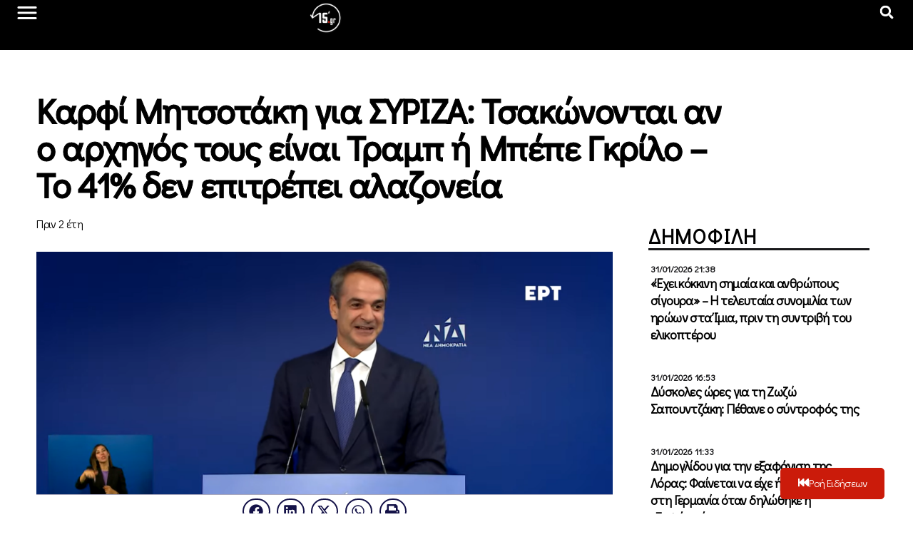

--- FILE ---
content_type: text/css
request_url: https://15minutes.gr/wp-content/plugins/print-my-blog/assets/styles/pmb-common.css?ver=1719668485
body_size: 685
content:
.pmb-spinner {
    background: url('/wp-admin/images/wpspin_light.gif') no-repeat;
    background-size: 16px 16px;
    margin-left:auto;
    margin-right:auto;
    opacity: .7;
    filter: alpha(opacity=70);
    width: 16px;
    height: 16px;
}
.pmb-spinner-container {
    display:inline-block;
}

.pmb-hidden-initially{
    display:none;
}

.pmb-wide-input{
    min-width:20em;
}

/* If users add the CSS class "pmb-print-only" we want it to be hidden on the frontend... */
.pmb-print-only{
    display:none !important;
}
/* ...but not when printing with Print My Blog...*/
.pmb-posts .pmb-print-only{
    display:block !important;
}
/* ...or when viewing from the editor */
.block-editor .pmb-print-only{
    display:block !important;
}
/* And when they add the CSS class "pmb-screen-only", hide it while printing with Print My Blog */
.pmb-posts .pmb-screen-only{
    display:none !important;
}
details.pmb-details{
    margin-top:1em;
    margin-bottom:1em;
}
details.pmb-details summary, .twine-details .twine-summary{
    font-weight: bold;
    font-size:1.2em;
}
/* If a theme changes oursummary tag to display block or inline or anything, the cute arrow disappears in Firefox*/
summary.pmb-reveal-options, summary.twine-summary{
    padding:1em;
    cursor:pointer;
    color: #2271b1;
    border: 1px solid #c3c4c7;
    background: #f6f7f7;
    vertical-align: top;
}
details .pmb-reveal-details{
    padding:1em;
    border: 1px solid #c3c4c7;
    border-top:none;
}
.pmb-print-this-page{
    text-align:right;
}
.pmb-print-this-page{
    display:flex;
    justify-content:flex-end;
}
.pmb-print-this-page .button:not(:first-of-type){
    /* Keep buttons spaced apart a bit */
    margin-left:1em;
}
.pmb-button{
    cursor:pointer;
    border: 1px solid gray;
    padding: 5px;
    margin: 5px;
}
.pmb-print-this-page .wp-block-button__link{
    /* Prevent the default block styling from adding unnecesary space above these buttons*/
    margin-top:0 !important;
}
.pmb-print-instructions ol{
    text-align:left;
}
/* Hide print buttons when printing a page normally. */
@media print{
    .pmb-print-this-page{
        display:none;
    }
}
.pmb-party{
    border:2px dashed red;
    padding:.5em;
    margin:.5em;
    text-align:center;
}

.pmb-hover-help{
    display:none;
}